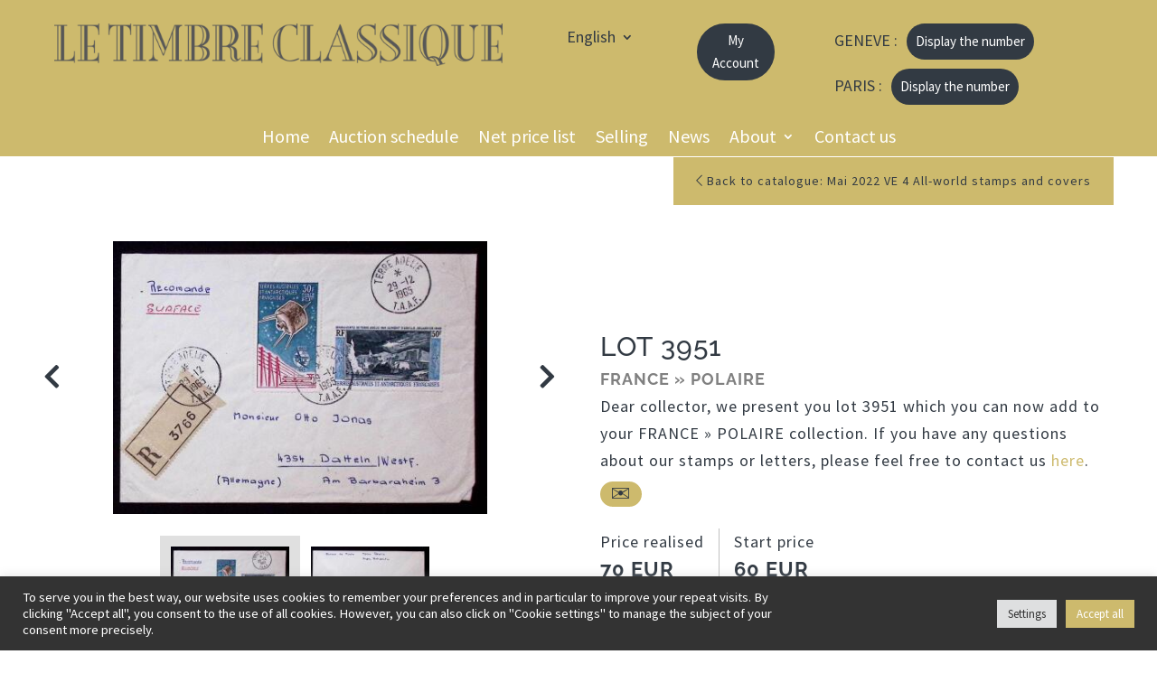

--- FILE ---
content_type: text/css
request_url: https://www.letimbreclassique.com/wp-content/plugins/LTC-Auction_calendar_shortcodes/ltc-auctions_calendar_shortcodes_plugin.css?ver=1.1.7
body_size: 372
content:
.ltc-auction:after {
    display:block;
    content:' ';
    clear:both;
    float:none;
}
.ltc-auction {
    color:white;
    border-bottom:1px solid #cdba6d;
    padding:15px 0px;
}
.ltc-auction h3 {
    color:#9ae5d3;
}
.ltc-auction > div {
    float:left;
}
.ltc-a-image {
    width:18%;
    margin-right:2%;
}
.ltc-a-infos {
    width:50%;
    margin-right:2%;
}
.ltc-a-controls {
    width:28%;
}
.ltc-a-controls a, .ltc-a-location-filter {
    display:inline-block;
    border-radius:2px;
    border:1px solid #cdba6d;
    color:#cdba6d;
    padding:10px;
    margin-right:10px;
    text-align:center;
}
.ltc-a-controls a {
    display:block;
    margin-bottom:5px;
}
.ltc-a-controls a:hover, .ltc-a-location-filter:hover {
    background-color:#cdba6d;
    color:#323a43;
}
.ltc-a-controls span {
    display:block;
    margin-bottom:10px;
}
.ltc-a-location-selected {
    background-color:#9ae5d3;
    border:1px solid #9ae5d3;
    color:#323a43;
}
.ltc-a-location-selected:hover {
    background-color:#9ae5d3;
    color:#323a43;
}
.ltc-a-lots, .ltc-a-location {
    margin-top:10px;
}
.ltc-a-start, .ltc-a-end {
    width:50%;
    float:left;
    margin-top:10px;
}
.ltc-a-end:after {
    display:block;
    content:' ';
    float:none;
	clear:both;
}
.ltc-a-date {
	display:block;
}
@media (max-width: 479px){
	.ltc-a-controls, .ltc-a-image, .ltc-a-infos {
		float: none;
		margin-right:0%;
		width:100%;
	}
	.ltc-a-image {
		text-align:center;
	}
	.ltc-a-image img {
		max-width:60%;
	}
	.ltc-a-location-filter {
	    margin:5px 0px;
		padding:5px;
		font-size:80%;
	}
}


--- FILE ---
content_type: text/css
request_url: https://www.letimbreclassique.com/wp-content/plugins/selloff/css/selloff_soff2491.css?ver=1.5.29
body_size: 9814
content:
/*!*****************************************************************************************************************************************************************************************************!*\
  !*** css ./node_modules/css-loader/dist/cjs.js!./node_modules/sass-loader/dist/cjs.js!./node_modules/postcss-loader/dist/cjs.js??ruleSet[1].rules[1].use[3]!./resources/scss/selloff_soff2491.scss ***!
  \*****************************************************************************************************************************************************************************************************/body{display:flex;flex-direction:column;min-height:100vh}#et-main-area,#page-container{display:flex;flex-direction:column;flex-grow:1}footer{margin-top:auto}.hidetitle .entry-header,.hidetitle .entry-title{display:none}.no_scroll{overflow:hidden}#soff_page{max-width:100%;padding:0 3rem;width:100%}@media (max-width:766px){#soff_page{padding:0 2rem}}.soff_modal_container,.soff_modal_container *{box-sizing:border-box!important}#soff_page,.soff_modal,.soff_responsive_menu{color:#323a43;font-family:Source Sans Pro,Helvetica,Arial,Lucida,sans-serif;font-size:1.125rem;font-weight:500;letter-spacing:1px}@media (max-width:766px){#soff_page,.soff_modal,.soff_responsive_menu{font-size:.95625rem}}#soff_page,#soff_page *,.soff_modal,.soff_modal *,.soff_responsive_menu,.soff_responsive_menu *{box-sizing:border-box!important}#soff_page .h1,#soff_page .h2,#soff_page .h3,#soff_page .h4,#soff_page .h5,#soff_page .h6,#soff_page h1,#soff_page h2,#soff_page h3,#soff_page h4,#soff_page h5,#soff_page h6,.soff_modal .h1,.soff_modal .h2,.soff_modal .h3,.soff_modal .h4,.soff_modal .h5,.soff_modal .h6,.soff_modal h1,.soff_modal h2,.soff_modal h3,.soff_modal h4,.soff_modal h5,.soff_modal h6,.soff_responsive_menu .h1,.soff_responsive_menu .h2,.soff_responsive_menu .h3,.soff_responsive_menu .h4,.soff_responsive_menu .h5,.soff_responsive_menu .h6,.soff_responsive_menu h1,.soff_responsive_menu h2,.soff_responsive_menu h3,.soff_responsive_menu h4,.soff_responsive_menu h5,.soff_responsive_menu h6{color:#323a43;font-family:Raleway,Helvetica,Arial,Lucida,sans-serif;font-weight:700;letter-spacing:1px;padding-bottom:0;text-transform:uppercase}#soff_page .h2,#soff_page h2,.soff_modal .h2,.soff_modal h2,.soff_responsive_menu .h2,.soff_responsive_menu h2{color:#323a43;font-size:1.875rem;font-weight:500;line-height:1.4}@media (max-width:766px){#soff_page .h2,#soff_page h2,.soff_modal .h2,.soff_modal h2,.soff_responsive_menu .h2,.soff_responsive_menu h2{font-size:1.21875rem}}#soff_page .h2 a,#soff_page h2 a,.soff_modal .h2 a,.soff_modal h2 a,.soff_responsive_menu .h2 a,.soff_responsive_menu h2 a{color:#323a43}#soff_page .h2 a:hover,#soff_page h2 a:hover,.soff_modal .h2 a:hover,.soff_modal h2 a:hover,.soff_responsive_menu .h2 a:hover,.soff_responsive_menu h2 a:hover{color:#5e6d7d}#soff_page .h3,#soff_page h3,.soff_modal .h3,.soff_modal h3,.soff_responsive_menu .h3,.soff_responsive_menu h3{color:#323a43;font-size:1.375rem;font-weight:700}@media (max-width:766px){#soff_page .h3,#soff_page h3,.soff_modal .h3,.soff_modal h3,.soff_responsive_menu .h3,.soff_responsive_menu h3{font-size:1.16875rem}}#soff_page .h4,#soff_page h4,.soff_modal .h4,.soff_modal h4,.soff_responsive_menu .h4,.soff_responsive_menu h4{color:#323a43;font-size:1.125rem;font-weight:700}@media (max-width:766px){#soff_page .h4,#soff_page h4,.soff_modal .h4,.soff_modal h4,.soff_responsive_menu .h4,.soff_responsive_menu h4{font-size:.95625rem}}#soff_page a,.soff_modal a,.soff_responsive_menu a{color:#cdba6d;text-decoration:none;transition:all .1s ease-in-out}#soff_page a:hover,.soff_modal a:hover,.soff_responsive_menu a:hover{color:#9e8936}#soff_page a:focus,.soff_modal a:focus,.soff_responsive_menu a:focus{background-color:transparent;outline:none}#soff_page a:focus img,.soff_modal a:focus img,.soff_responsive_menu a:focus img{outline:none}#soff_page a [role=button],.soff_modal a [role=button],.soff_responsive_menu a [role=button]{-webkit-appearance:button}#soff_page hr,.soff_modal hr,.soff_responsive_menu hr{border-color:silver;margin:2rem 0 1rem}#soff_page hr.hr_small,.soff_modal hr.hr_small,.soff_responsive_menu hr.hr_small{margin:.5rem 0 1rem}#soff_page .btn,#soff_page button,.soff_modal .btn,.soff_modal button,.soff_responsive_menu .btn,.soff_responsive_menu button{background-color:#cdba6d;border:1px solid #cdba6d;border-radius:0;color:#323a43;cursor:pointer;display:inline-block;font-size:.875rem;font-weight:500;letter-spacing:1px;line-height:1.4;min-width:250px;padding:1rem 1.5rem;text-align:center;text-decoration:none;transition:all .1s ease-in-out}@media (max-width:766px){#soff_page .btn,#soff_page button,.soff_modal .btn,.soff_modal button,.soff_responsive_menu .btn,.soff_responsive_menu button{font-size:.74375rem}}#soff_page .btn:focus,#soff_page .btn:hover,#soff_page button:focus,#soff_page button:hover,.soff_modal .btn:focus,.soff_modal .btn:hover,.soff_modal button:focus,.soff_modal button:hover,.soff_responsive_menu .btn:focus,.soff_responsive_menu .btn:hover,.soff_responsive_menu button:focus,.soff_responsive_menu button:hover{background-color:#9e8936;border:1px solid #9e8936;color:#323a43;outline:none}#soff_page .btn.btn_small,#soff_page button.btn_small,.soff_modal .btn.btn_small,.soff_modal button.btn_small,.soff_responsive_menu .btn.btn_small,.soff_responsive_menu button.btn_small{font-size:.75rem;padding:.4rem .5rem}@media (max-width:766px){#soff_page .btn.btn_small,#soff_page button.btn_small,.soff_modal .btn.btn_small,.soff_modal button.btn_small,.soff_responsive_menu .btn.btn_small,.soff_responsive_menu button.btn_small{font-size:.6375rem}}#soff_page .btn.btn_notice,#soff_page button.btn_notice,.soff_modal .btn.btn_notice,.soff_modal button.btn_notice,.soff_responsive_menu .btn.btn_notice,.soff_responsive_menu button.btn_notice{background-color:#b25300;border-color:#b25300;color:#fff}#soff_page ol,#soff_page ul,.soff_modal ol,.soff_modal ul,.soff_responsive_menu ol,.soff_responsive_menu ul{font-family:Source Sans Pro,Helvetica,Arial,Lucida,sans-serif;padding:0!important}#soff_page li,.soff_modal li,.soff_responsive_menu li{list-style:none}#soff_page p,.soff_modal p,.soff_responsive_menu p{line-height:1.4}#soff_page p:not(:has(+p)),.soff_modal p:not(:has(+p)),.soff_responsive_menu p:not(:has(+p)){margin:0}#soff_page p+p,.soff_modal p+p,.soff_responsive_menu p+p{margin-top:1em}#soff_page mark,.soff_modal mark,.soff_responsive_menu mark{background-color:#ffed7a}#soff_page table,.soff_modal table,.soff_responsive_menu table{border:none}#soff_page img,.soff_modal img,.soff_responsive_menu img{height:auto;max-width:100%}#soff_page .header,.soff_modal .header,.soff_responsive_menu .header{display:flex;flex-flow:wrap;justify-content:space-between;margin-bottom:1rem}#soff_page .footer_actions,#soff_page .header_actions,.soff_modal .footer_actions,.soff_modal .header_actions,.soff_responsive_menu .footer_actions,.soff_responsive_menu .header_actions{margin-bottom:-.3525rem}#soff_page .footer_actions .btn,#soff_page .footer_actions .soff_responsive_menu_hamburger,#soff_page .header_actions .btn,#soff_page .header_actions .soff_responsive_menu_hamburger,.soff_modal .footer_actions .btn,.soff_modal .footer_actions .soff_responsive_menu_hamburger,.soff_modal .header_actions .btn,.soff_modal .header_actions .soff_responsive_menu_hamburger,.soff_responsive_menu .footer_actions .btn,.soff_responsive_menu .footer_actions .soff_responsive_menu_hamburger,.soff_responsive_menu .header_actions .btn,.soff_responsive_menu .header_actions .soff_responsive_menu_hamburger{margin-bottom:.3525rem}#soff_page .text-bold,.soff_modal .text-bold,.soff_responsive_menu .text-bold{font-weight:700}#soff_page label,.soff_modal label,.soff_responsive_menu label{display:block;font-size:.875rem;font-weight:500;margin-bottom:.5rem;text-align:left}@media (max-width:766px){#soff_page label,.soff_modal label,.soff_responsive_menu label{font-size:.74375rem}}#soff_page label .required,.soff_modal label .required,.soff_responsive_menu label .required{color:#b20000}#soff_page .soff_image_select_placeholder,#soff_page .soff_tag_select_placeholder,#soff_page input,#soff_page select,#soff_page textarea,.soff_modal .soff_image_select_placeholder,.soff_modal .soff_tag_select_placeholder,.soff_modal input,.soff_modal select,.soff_modal textarea,.soff_responsive_menu .soff_image_select_placeholder,.soff_responsive_menu .soff_tag_select_placeholder,.soff_responsive_menu input,.soff_responsive_menu select,.soff_responsive_menu textarea{border:1px solid silver!important;border-radius:0!important;font-size:100%;margin:0!important}#soff_page .soff_image_select_placeholder,#soff_page .soff_tag_select_placeholder,#soff_page select,.soff_modal .soff_image_select_placeholder,.soff_modal .soff_tag_select_placeholder,.soff_modal select,.soff_responsive_menu .soff_image_select_placeholder,.soff_responsive_menu .soff_tag_select_placeholder,.soff_responsive_menu select{-moz-appearance:none;-webkit-appearance:none;appearance:none;background:url("data:image/svg+xml;utf8,<svg xmlns='http://www.w3.org/2000/svg' width='10' height='10' fill='%2328303d'><polygon points='0,0 10,0 5,5'/></svg>") no-repeat;background-position:right 10px top 60%}#soff_page .soff_image_select_placeholder,#soff_page .soff_tag_select_placeholder,#soff_page input[type=email],#soff_page input[type=number],#soff_page input[type=password],#soff_page input[type=tel],#soff_page input[type=text],#soff_page select,#soff_page textarea,.soff_modal .soff_image_select_placeholder,.soff_modal .soff_tag_select_placeholder,.soff_modal input[type=email],.soff_modal input[type=number],.soff_modal input[type=password],.soff_modal input[type=tel],.soff_modal input[type=text],.soff_modal select,.soff_modal textarea,.soff_responsive_menu .soff_image_select_placeholder,.soff_responsive_menu .soff_tag_select_placeholder,.soff_responsive_menu input[type=email],.soff_responsive_menu input[type=number],.soff_responsive_menu input[type=password],.soff_responsive_menu input[type=tel],.soff_responsive_menu input[type=text],.soff_responsive_menu select,.soff_responsive_menu textarea{background-color:#ebf9ff;line-height:1.7;min-width:350px;padding:.8rem 1rem}@media (max-width:766px){#soff_page .soff_image_select_placeholder,#soff_page .soff_tag_select_placeholder,#soff_page input[type=email],#soff_page input[type=number],#soff_page input[type=password],#soff_page input[type=tel],#soff_page input[type=text],#soff_page select,#soff_page textarea,.soff_modal .soff_image_select_placeholder,.soff_modal .soff_tag_select_placeholder,.soff_modal input[type=email],.soff_modal input[type=number],.soff_modal input[type=password],.soff_modal input[type=tel],.soff_modal input[type=text],.soff_modal select,.soff_modal textarea,.soff_responsive_menu .soff_image_select_placeholder,.soff_responsive_menu .soff_tag_select_placeholder,.soff_responsive_menu input[type=email],.soff_responsive_menu input[type=number],.soff_responsive_menu input[type=password],.soff_responsive_menu input[type=tel],.soff_responsive_menu input[type=text],.soff_responsive_menu select,.soff_responsive_menu textarea{min-width:auto}}#soff_page .not_selected.soff_image_select_placeholder,#soff_page .not_selected.soff_tag_select_placeholder,#soff_page .soff_image_select_placeholder:placeholder-shown,#soff_page .soff_tag_select_placeholder:placeholder-shown,#soff_page input[type=email].not_selected,#soff_page input[type=email]:placeholder-shown,#soff_page input[type=number].not_selected,#soff_page input[type=number]:placeholder-shown,#soff_page input[type=password].not_selected,#soff_page input[type=password]:placeholder-shown,#soff_page input[type=tel].not_selected,#soff_page input[type=tel]:placeholder-shown,#soff_page input[type=text].not_selected,#soff_page input[type=text]:placeholder-shown,#soff_page select.not_selected,#soff_page select:placeholder-shown,#soff_page textarea.not_selected,#soff_page textarea:placeholder-shown,.soff_modal .not_selected.soff_image_select_placeholder,.soff_modal .not_selected.soff_tag_select_placeholder,.soff_modal .soff_image_select_placeholder:placeholder-shown,.soff_modal .soff_tag_select_placeholder:placeholder-shown,.soff_modal input[type=email].not_selected,.soff_modal input[type=email]:placeholder-shown,.soff_modal input[type=number].not_selected,.soff_modal input[type=number]:placeholder-shown,.soff_modal input[type=password].not_selected,.soff_modal input[type=password]:placeholder-shown,.soff_modal input[type=tel].not_selected,.soff_modal input[type=tel]:placeholder-shown,.soff_modal input[type=text].not_selected,.soff_modal input[type=text]:placeholder-shown,.soff_modal select.not_selected,.soff_modal select:placeholder-shown,.soff_modal textarea.not_selected,.soff_modal textarea:placeholder-shown,.soff_responsive_menu .not_selected.soff_image_select_placeholder,.soff_responsive_menu .not_selected.soff_tag_select_placeholder,.soff_responsive_menu .soff_image_select_placeholder:placeholder-shown,.soff_responsive_menu .soff_tag_select_placeholder:placeholder-shown,.soff_responsive_menu input[type=email].not_selected,.soff_responsive_menu input[type=email]:placeholder-shown,.soff_responsive_menu input[type=number].not_selected,.soff_responsive_menu input[type=number]:placeholder-shown,.soff_responsive_menu input[type=password].not_selected,.soff_responsive_menu input[type=password]:placeholder-shown,.soff_responsive_menu input[type=tel].not_selected,.soff_responsive_menu input[type=tel]:placeholder-shown,.soff_responsive_menu input[type=text].not_selected,.soff_responsive_menu input[type=text]:placeholder-shown,.soff_responsive_menu select.not_selected,.soff_responsive_menu select:placeholder-shown,.soff_responsive_menu textarea.not_selected,.soff_responsive_menu textarea:placeholder-shown{background-color:#f5f5f5}#soff_page .soff_image_select_placeholder::placeholder,#soff_page .soff_tag_select_placeholder::placeholder,#soff_page input[type=email]::placeholder,#soff_page input[type=number]::placeholder,#soff_page input[type=password]::placeholder,#soff_page input[type=tel]::placeholder,#soff_page input[type=text]::placeholder,#soff_page select::placeholder,#soff_page textarea::placeholder,.soff_modal .soff_image_select_placeholder::placeholder,.soff_modal .soff_tag_select_placeholder::placeholder,.soff_modal input[type=email]::placeholder,.soff_modal input[type=number]::placeholder,.soff_modal input[type=password]::placeholder,.soff_modal input[type=tel]::placeholder,.soff_modal input[type=text]::placeholder,.soff_modal select::placeholder,.soff_modal textarea::placeholder,.soff_responsive_menu .soff_image_select_placeholder::placeholder,.soff_responsive_menu .soff_tag_select_placeholder::placeholder,.soff_responsive_menu input[type=email]::placeholder,.soff_responsive_menu input[type=number]::placeholder,.soff_responsive_menu input[type=password]::placeholder,.soff_responsive_menu input[type=tel]::placeholder,.soff_responsive_menu input[type=text]::placeholder,.soff_responsive_menu select::placeholder,.soff_responsive_menu textarea::placeholder{color:grey}#soff_page .soff_image_select_placeholder:focus,#soff_page .soff_tag_select_placeholder:focus,#soff_page input[type=email]:focus,#soff_page input[type=number]:focus,#soff_page input[type=password]:focus,#soff_page input[type=tel]:focus,#soff_page input[type=text]:focus,#soff_page select:focus,#soff_page textarea:focus,.soff_modal .soff_image_select_placeholder:focus,.soff_modal .soff_tag_select_placeholder:focus,.soff_modal input[type=email]:focus,.soff_modal input[type=number]:focus,.soff_modal input[type=password]:focus,.soff_modal input[type=tel]:focus,.soff_modal input[type=text]:focus,.soff_modal select:focus,.soff_modal textarea:focus,.soff_responsive_menu .soff_image_select_placeholder:focus,.soff_responsive_menu .soff_tag_select_placeholder:focus,.soff_responsive_menu input[type=email]:focus,.soff_responsive_menu input[type=number]:focus,.soff_responsive_menu input[type=password]:focus,.soff_responsive_menu input[type=tel]:focus,.soff_responsive_menu input[type=text]:focus,.soff_responsive_menu select:focus,.soff_responsive_menu textarea:focus{background-color:#fff;border-width:2px;outline:none}#soff_page .soff_image_select_placeholder:focus::placeholder,#soff_page .soff_tag_select_placeholder:focus::placeholder,#soff_page input[type=email]:focus::placeholder,#soff_page input[type=number]:focus::placeholder,#soff_page input[type=password]:focus::placeholder,#soff_page input[type=tel]:focus::placeholder,#soff_page input[type=text]:focus::placeholder,#soff_page select:focus::placeholder,#soff_page textarea:focus::placeholder,.soff_modal .soff_image_select_placeholder:focus::placeholder,.soff_modal .soff_tag_select_placeholder:focus::placeholder,.soff_modal input[type=email]:focus::placeholder,.soff_modal input[type=number]:focus::placeholder,.soff_modal input[type=password]:focus::placeholder,.soff_modal input[type=tel]:focus::placeholder,.soff_modal input[type=text]:focus::placeholder,.soff_modal select:focus::placeholder,.soff_modal textarea:focus::placeholder,.soff_responsive_menu .soff_image_select_placeholder:focus::placeholder,.soff_responsive_menu .soff_tag_select_placeholder:focus::placeholder,.soff_responsive_menu input[type=email]:focus::placeholder,.soff_responsive_menu input[type=number]:focus::placeholder,.soff_responsive_menu input[type=password]:focus::placeholder,.soff_responsive_menu input[type=tel]:focus::placeholder,.soff_responsive_menu input[type=text]:focus::placeholder,.soff_responsive_menu select:focus::placeholder,.soff_responsive_menu textarea:focus::placeholder{color:silver}#soff_page .input_small.soff_image_select_placeholder,#soff_page .input_small.soff_tag_select_placeholder,#soff_page input[type=email].input_small,#soff_page input[type=number].input_small,#soff_page input[type=password].input_small,#soff_page input[type=tel].input_small,#soff_page input[type=text].input_small,#soff_page select.input_small,#soff_page textarea.input_small,.soff_modal .input_small.soff_image_select_placeholder,.soff_modal .input_small.soff_tag_select_placeholder,.soff_modal input[type=email].input_small,.soff_modal input[type=number].input_small,.soff_modal input[type=password].input_small,.soff_modal input[type=tel].input_small,.soff_modal input[type=text].input_small,.soff_modal select.input_small,.soff_modal textarea.input_small,.soff_responsive_menu .input_small.soff_image_select_placeholder,.soff_responsive_menu .input_small.soff_tag_select_placeholder,.soff_responsive_menu input[type=email].input_small,.soff_responsive_menu input[type=number].input_small,.soff_responsive_menu input[type=password].input_small,.soff_responsive_menu input[type=tel].input_small,.soff_responsive_menu input[type=text].input_small,.soff_responsive_menu select.input_small,.soff_responsive_menu textarea.input_small{font-size:.75rem;padding:.4rem .5rem}@media (max-width:766px){#soff_page .input_small.soff_image_select_placeholder,#soff_page .input_small.soff_tag_select_placeholder,#soff_page input[type=email].input_small,#soff_page input[type=number].input_small,#soff_page input[type=password].input_small,#soff_page input[type=tel].input_small,#soff_page input[type=text].input_small,#soff_page select.input_small,#soff_page textarea.input_small,.soff_modal .input_small.soff_image_select_placeholder,.soff_modal .input_small.soff_tag_select_placeholder,.soff_modal input[type=email].input_small,.soff_modal input[type=number].input_small,.soff_modal input[type=password].input_small,.soff_modal input[type=tel].input_small,.soff_modal input[type=text].input_small,.soff_modal select.input_small,.soff_modal textarea.input_small,.soff_responsive_menu .input_small.soff_image_select_placeholder,.soff_responsive_menu .input_small.soff_tag_select_placeholder,.soff_responsive_menu input[type=email].input_small,.soff_responsive_menu input[type=number].input_small,.soff_responsive_menu input[type=password].input_small,.soff_responsive_menu input[type=tel].input_small,.soff_responsive_menu input[type=text].input_small,.soff_responsive_menu select.input_small,.soff_responsive_menu textarea.input_small{font-size:.6375rem}}#soff_page .soff_image_select_placeholder,#soff_page .soff_tag_select_placeholder,#soff_page select,.soff_modal .soff_image_select_placeholder,.soff_modal .soff_tag_select_placeholder,.soff_modal select,.soff_responsive_menu .soff_image_select_placeholder,.soff_responsive_menu .soff_tag_select_placeholder,.soff_responsive_menu select{min-width:auto}#soff_page input[type=checkbox],.soff_modal input[type=checkbox],.soff_responsive_menu input[type=checkbox]{-webkit-appearance:none;-moz-appearance:none;background-color:#f5f5f5;box-sizing:border-box;height:25px;padding:0;position:relative;width:25px}#soff_page input[type=checkbox]:focus,.soff_modal input[type=checkbox]:focus,.soff_responsive_menu input[type=checkbox]:focus{outline:none}#soff_page input[type=checkbox]:after,.soff_modal input[type=checkbox]:after,.soff_responsive_menu input[type=checkbox]:after{border:2px solid #323a43;border-left:0;border-top:0;content:"";display:block;height:14px;left:7px;opacity:0;position:absolute;top:2px;transform:rotate(40deg);width:8px}#soff_page input[type=checkbox]:checked,.soff_modal input[type=checkbox]:checked,.soff_responsive_menu input[type=checkbox]:checked{background-color:#ebf9ff}#soff_page input[type=checkbox]:checked:after,.soff_modal input[type=checkbox]:checked:after,.soff_responsive_menu input[type=checkbox]:checked:after{opacity:1}#soff_page .soff_form_half_row,#soff_page .soff_form_row,#soff_page .soff_form_row_inline_button,.soff_modal .soff_form_half_row,.soff_modal .soff_form_row,.soff_modal .soff_form_row_inline_button,.soff_responsive_menu .soff_form_half_row,.soff_responsive_menu .soff_form_row,.soff_responsive_menu .soff_form_row_inline_button{align-items:flex-end;display:flex;margin:0 -.75rem 2rem}#soff_page .soff_form_half_row .soff_form_group,#soff_page .soff_form_row .soff_form_group,#soff_page .soff_form_row_inline_button .soff_form_group,.soff_modal .soff_form_half_row .soff_form_group,.soff_modal .soff_form_row .soff_form_group,.soff_modal .soff_form_row_inline_button .soff_form_group,.soff_responsive_menu .soff_form_half_row .soff_form_group,.soff_responsive_menu .soff_form_row .soff_form_group,.soff_responsive_menu .soff_form_row_inline_button .soff_form_group{flex-grow:1;margin:0!important;padding:0 .75rem}#soff_page .soff_form_half_row .soff_image_select_placeholder,#soff_page .soff_form_half_row .soff_tag_select_placeholder,#soff_page .soff_form_half_row input[type=email],#soff_page .soff_form_half_row input[type=password],#soff_page .soff_form_half_row input[type=tel],#soff_page .soff_form_half_row input[type=text],#soff_page .soff_form_half_row select,#soff_page .soff_form_half_row textarea,#soff_page .soff_form_row .soff_image_select_placeholder,#soff_page .soff_form_row .soff_tag_select_placeholder,#soff_page .soff_form_row input[type=email],#soff_page .soff_form_row input[type=password],#soff_page .soff_form_row input[type=tel],#soff_page .soff_form_row input[type=text],#soff_page .soff_form_row select,#soff_page .soff_form_row textarea,#soff_page .soff_form_row_inline_button .soff_image_select_placeholder,#soff_page .soff_form_row_inline_button .soff_tag_select_placeholder,#soff_page .soff_form_row_inline_button input[type=email],#soff_page .soff_form_row_inline_button input[type=password],#soff_page .soff_form_row_inline_button input[type=tel],#soff_page .soff_form_row_inline_button input[type=text],#soff_page .soff_form_row_inline_button select,#soff_page .soff_form_row_inline_button textarea,.soff_modal .soff_form_half_row .soff_image_select_placeholder,.soff_modal .soff_form_half_row .soff_tag_select_placeholder,.soff_modal .soff_form_half_row input[type=email],.soff_modal .soff_form_half_row input[type=password],.soff_modal .soff_form_half_row input[type=tel],.soff_modal .soff_form_half_row input[type=text],.soff_modal .soff_form_half_row select,.soff_modal .soff_form_half_row textarea,.soff_modal .soff_form_row .soff_image_select_placeholder,.soff_modal .soff_form_row .soff_tag_select_placeholder,.soff_modal .soff_form_row input[type=email],.soff_modal .soff_form_row input[type=password],.soff_modal .soff_form_row input[type=tel],.soff_modal .soff_form_row input[type=text],.soff_modal .soff_form_row select,.soff_modal .soff_form_row textarea,.soff_modal .soff_form_row_inline_button .soff_image_select_placeholder,.soff_modal .soff_form_row_inline_button .soff_tag_select_placeholder,.soff_modal .soff_form_row_inline_button input[type=email],.soff_modal .soff_form_row_inline_button input[type=password],.soff_modal .soff_form_row_inline_button input[type=tel],.soff_modal .soff_form_row_inline_button input[type=text],.soff_modal .soff_form_row_inline_button select,.soff_modal .soff_form_row_inline_button textarea,.soff_responsive_menu .soff_form_half_row .soff_image_select_placeholder,.soff_responsive_menu .soff_form_half_row .soff_tag_select_placeholder,.soff_responsive_menu .soff_form_half_row input[type=email],.soff_responsive_menu .soff_form_half_row input[type=password],.soff_responsive_menu .soff_form_half_row input[type=tel],.soff_responsive_menu .soff_form_half_row input[type=text],.soff_responsive_menu .soff_form_half_row select,.soff_responsive_menu .soff_form_half_row textarea,.soff_responsive_menu .soff_form_row .soff_image_select_placeholder,.soff_responsive_menu .soff_form_row .soff_tag_select_placeholder,.soff_responsive_menu .soff_form_row input[type=email],.soff_responsive_menu .soff_form_row input[type=password],.soff_responsive_menu .soff_form_row input[type=tel],.soff_responsive_menu .soff_form_row input[type=text],.soff_responsive_menu .soff_form_row select,.soff_responsive_menu .soff_form_row textarea,.soff_responsive_menu .soff_form_row_inline_button .soff_image_select_placeholder,.soff_responsive_menu .soff_form_row_inline_button .soff_tag_select_placeholder,.soff_responsive_menu .soff_form_row_inline_button input[type=email],.soff_responsive_menu .soff_form_row_inline_button input[type=password],.soff_responsive_menu .soff_form_row_inline_button input[type=tel],.soff_responsive_menu .soff_form_row_inline_button input[type=text],.soff_responsive_menu .soff_form_row_inline_button select,.soff_responsive_menu .soff_form_row_inline_button textarea{min-width:auto;width:100%}@media (max-width:766px){#soff_page .soff_form_row,.soff_modal .soff_form_row,.soff_responsive_menu .soff_form_row{align-items:stretch;flex-direction:column}#soff_page .soff_form_row .soff_form_group:not(:last-child),.soff_modal .soff_form_row .soff_form_group:not(:last-child),.soff_responsive_menu .soff_form_row .soff_form_group:not(:last-child){margin-bottom:2rem!important}}#soff_page .soff_form_half_row,.soff_modal .soff_form_half_row,.soff_responsive_menu .soff_form_half_row{margin-left:0;margin-right:0;width:50%}#soff_page .soff_form_half_row .soff_form_group,.soff_modal .soff_form_half_row .soff_form_group,.soff_responsive_menu .soff_form_half_row .soff_form_group{padding-left:0}@media (max-width:766px){#soff_page .soff_form_half_row,.soff_modal .soff_form_half_row,.soff_responsive_menu .soff_form_half_row{padding-right:0;width:100%}#soff_page .soff_form_half_row .soff_form_group,.soff_modal .soff_form_half_row .soff_form_group,.soff_responsive_menu .soff_form_half_row .soff_form_group{padding:0}}#soff_page .soff_form_row_inline_button,.soff_modal .soff_form_row_inline_button,.soff_responsive_menu .soff_form_row_inline_button{align-items:flex-end;display:flex;padding-right:.75rem}#soff_page .soff_form_row_inline_button .soff_form_group,.soff_modal .soff_form_row_inline_button .soff_form_group,.soff_responsive_menu .soff_form_row_inline_button .soff_form_group{flex-grow:0}#soff_page .soff_form_group:not(:last-child),.soff_modal .soff_form_group:not(:last-child),.soff_responsive_menu .soff_form_group:not(:last-child){margin-bottom:2rem}#soff_page .soff_checkbox_group,.soff_modal .soff_checkbox_group,.soff_responsive_menu .soff_checkbox_group{align-items:center;display:flex}#soff_page .soff_checkbox_group label,.soff_modal .soff_checkbox_group label,.soff_responsive_menu .soff_checkbox_group label{margin:0;padding-left:10px}#soff_page .soff_helpblock,.soff_modal .soff_helpblock,.soff_responsive_menu .soff_helpblock{font-size:.75rem;margin-top:.5rem}@media (max-width:766px){#soff_page .soff_helpblock,.soff_modal .soff_helpblock,.soff_responsive_menu .soff_helpblock{font-size:.6375rem}}#soff_page .soff_form_submit,.soff_modal .soff_form_submit,.soff_responsive_menu .soff_form_submit{text-align:right}#soff_page .soff_form_submit_left,.soff_modal .soff_form_submit_left,.soff_responsive_menu .soff_form_submit_left{text-align:left}#soff_page .soff_input_group,.soff_modal .soff_input_group,.soff_responsive_menu .soff_input_group{display:flex}#soff_page .soff_input_group .soff_image_select_placeholder,#soff_page .soff_input_group .soff_tag_select_placeholder,#soff_page .soff_input_group input,#soff_page .soff_input_group select,.soff_modal .soff_input_group .soff_image_select_placeholder,.soff_modal .soff_input_group .soff_tag_select_placeholder,.soff_modal .soff_input_group input,.soff_modal .soff_input_group select,.soff_responsive_menu .soff_input_group .soff_image_select_placeholder,.soff_responsive_menu .soff_input_group .soff_tag_select_placeholder,.soff_responsive_menu .soff_input_group input,.soff_responsive_menu .soff_input_group select{border-radius:0 0 0 0!important;border-right:none}#soff_page .soff_input_group .btn,#soff_page .soff_input_group button,.soff_modal .soff_input_group .btn,.soff_modal .soff_input_group button,.soff_responsive_menu .soff_input_group .btn,.soff_responsive_menu .soff_input_group button{background-color:#cdba6d;border-radius:0 0 0 0;color:#323a43;flex-shrink:1;min-width:auto}#soff_page .soff_input_group .btn:hover,#soff_page .soff_input_group button:hover,.soff_modal .soff_input_group .btn:hover,.soff_modal .soff_input_group button:hover,.soff_responsive_menu .soff_input_group .btn:hover,.soff_responsive_menu .soff_input_group button:hover{background-color:#9e8936;color:#323a43}#soff_page .soff_error,#soff_page .soff_notice,#soff_page .soff_success,.soff_modal .soff_error,.soff_modal .soff_notice,.soff_modal .soff_success{border-radius:0;margin:2rem 0;padding:.75rem;text-align:center}#soff_page .soff_notice,.soff_modal .soff_notice{background-color:#ffd6b2;border:1px solid #b25300;color:#b25300}#soff_page .soff_success,.soff_modal .soff_success{background-color:#ebf9ff;border:1px solid #00a8eb;color:#00a8eb}#soff_page .soff_error,.soff_modal .soff_error{background-color:#ffb2b2;border:1px solid #b20000;color:#b20000}#soff_page .soff_neutral,.soff_modal .soff_neutral{margin-bottom:1rem}.soff_modal_container{align-items:center;display:none;height:100%;justify-content:center;left:0;padding:0 9rem;position:fixed;top:0;width:100%;z-index:-1}.soff_modal_container.shown{display:flex;opacity:1;z-index:100000}@media (max-width:990px){.soff_modal_container{display:flex;left:-100%;position:fixed;transition:left .3s ease-in-out;z-index:100000}.soff_modal_container.shown{left:0}}.soff_modal{align-items:stretch;background-color:#fff;border-radius:0;box-shadow:0 10px 20px -7px rgba(0,0,0,.3);display:flex;flex-direction:column;margin:0 auto;max-height:100%;max-width:800px;min-height:600px;min-width:600px;padding:1.5rem}.soff_modal form{display:inline-block}@media (max-width:990px){.soff_modal form{display:block}.soff_modal{background-color:#e0e0e0;box-shadow:0 10px 20px -7px rgba(0,0,0,.3);height:100%;left:0;min-width:auto;position:absolute;top:0;width:80%}}@media (max-width:990px){.soff_modal .not_selected.soff_image_select_placeholder,.soff_modal .not_selected.soff_tag_select_placeholder,.soff_modal .soff_image_select_placeholder:placeholder-shown,.soff_modal .soff_tag_select_placeholder:placeholder-shown,.soff_modal input[type=email].not_selected,.soff_modal input[type=email]:placeholder-shown,.soff_modal input[type=password].not_selected,.soff_modal input[type=password]:placeholder-shown,.soff_modal input[type=tel].not_selected,.soff_modal input[type=tel]:placeholder-shown,.soff_modal input[type=text].not_selected,.soff_modal input[type=text]:placeholder-shown,.soff_modal select.not_selected,.soff_modal select:placeholder-shown,.soff_modal textarea.not_selected,.soff_modal textarea:placeholder-shown{background-color:#fff;width:100%}.soff_modal .btn,.soff_modal button{min-width:auto;width:100%}}.soff_modal.soff_modal_large{max-width:100%;width:100%}@media (max-width:990px){.soff_modal.soff_modal_large{width:80%}}.soff_modal .soff_modal_close_container{display:flex;justify-content:flex-end;margin-top:-.75rem}.soff_modal .soff_modal_close{color:#323a43}.soff_modal .soff_modal_close:hover{color:#5e6d7d}.soff_modal .soff_modal_title{font-size:1.375rem;text-align:center}@media (max-width:766px){.soff_modal .soff_modal_title{font-size:1.16875rem}}.soff_modal .soff_modal_content{margin:auto 0;overflow:auto;padding:0 3rem;position:relative;text-align:center;width:100%}@media (max-width:990px){.soff_modal .soff_modal_content{padding:0}}.soff_modal .soff_modal_btn{margin:0 auto}.soff_dropdown{display:none;max-height:200px;overflow:auto;position:absolute;z-index:1}.soff_dropdown.shown{display:block}.soff_image_select,.soff_tag_select{display:none}.soff_image_select_placeholder,.soff_tag_select_placeholder{align-items:center;display:flex;min-width:auto;padding:.8rem .5rem;width:100%}.soff_image_select_placeholder img,.soff_tag_select_placeholder img{box-shadow:0 5px 10px -3px rgba(0,0,0,.2);display:inline;height:30px!important;margin-right:5px}.soff_image_select_placeholder_text,.soff_tag_select_placeholder_text{flex-grow:1}.soff_image_select_dropdown,.soff_tag_select_dropdown{background-color:#fff;border:1px solid #888;box-shadow:0 2px 8px rgba(0,0,0,.3);width:100%}.soff_image_select_dropdown img,.soff_tag_select_dropdown img{box-shadow:0 5px 10px -3px rgba(0,0,0,.2);display:inline;height:30px!important;margin-right:5px}.soff_image_select_option_placeholder,.soff_tag_select_option_placeholder{align-items:center;display:flex;padding:.4rem .5rem}.selected.soff_tag_select_option_placeholder,.soff_image_select_option_placeholder.selected{background-color:#1e90ff;color:#fff}.soff_tag_select_placeholder{font-size:.75rem!important;padding:.4rem .5rem!important}@media (max-width:766px){.soff_tag_select_placeholder{font-size:.6375rem!important}}.soff_tag_select_dropdown{font-size:.75rem!important}@media (max-width:766px){.soff_tag_select_dropdown{font-size:.6375rem!important}}.soff_zoom_container{background-repeat:no-repeat;background-size:auto}@media (max-width:766px){.soff_zoom_container{display:none!important}}.soff_fullscreen_gallery_zoom .soff_zoom_container{display:none!important}@media (max-width:766px){.soff_responsive_menu{border-radius:0;z-index:100000}}.soff_responsive_menu_close_container{display:none}@media (max-width:766px){.soff_responsive_menu_close_container{display:block;text-align:right}}.soff_responsive_menu_close,.soff_responsive_menu_hamburger{background-color:transparent!important;border:none!important;color:#323a43!important;font-size:1.2rem!important;min-width:auto!important;padding:.75rem!important}@media (max-width:766px){.soff_responsive_menu_close,.soff_responsive_menu_hamburger{font-size:1.02rem!important}}.soff_responsive_menu_close:focus,.soff_responsive_menu_close:hover,.soff_responsive_menu_hamburger:focus,.soff_responsive_menu_hamburger:hover{color:#5e6d7d!important}.soff_responsive_menu_hamburger{color:#323a43!important;display:none!important;padding:0 0 0 .75rem!important}.soff_responsive_menu_hamburger:focus,.soff_responsive_menu_hamburger:hover{color:#5e6d7d!important}.soff_responsive_menu_hamburger:after{content:"\f0c9";font-family:Font Awesome\ 5 Pro;font-size:1.6rem!important}@media (max-width:766px){.soff_responsive_menu_hamburger:after{font-size:1.36rem!important}.soff_responsive_menu_hamburger{display:inline-block!important}}#soff_page .upcoming_auction{background-color:#fff;border-radius:0;box-shadow:0 10px 20px -7px rgba(0,0,0,.3);margin-bottom:2rem}#soff_page .previous_auction_image,#soff_page .upcoming_auction_header{background-position:50%;background-size:cover;border-radius:0 0 0 0;height:250px}#soff_page .upcoming_auction_header_not_available{align-items:center;background-color:hsla(0,0%,100%,.7);border-radius:0 0 0 0;display:flex;font-size:1.375rem;font-weight:500;height:100%;justify-content:center;text-transform:uppercase}@media (max-width:766px){#soff_page .upcoming_auction_header_not_available{font-size:1.59375rem}}#soff_page .upcoming_auction_content{padding:1.5rem}#soff_page .upcoming_auction_first_line{display:flex;flex-flow:wrap;justify-content:space-between;margin-bottom:.5rem;text-transform:uppercase}@media (max-width:574px){#soff_page .upcoming_auction_first_line{flex-direction:column}}#soff_page .upcoming_auction_location_date,#soff_page .upcoming_auction_type_lots{display:flex;flex-wrap:wrap;margin:0 -.15rem}@media (max-width:766px){#soff_page .upcoming_auction_location_date,#soff_page .upcoming_auction_type_lots{flex-direction:column}}#soff_page .upcoming_auction_date,#soff_page .upcoming_auction_location,#soff_page .upcoming_auction_lots,#soff_page .upcoming_auction_type,#soff_page .vertical_split{padding:0 .15rem}@media (max-width:766px){#soff_page .upcoming_auction_type_lots{align-items:flex-end}}@media (max-width:574px){#soff_page .upcoming_auction_type_lots{align-items:flex-start}}@media (max-width:766px){#soff_page .vertical_split{display:none}}#soff_page .upcoming_auction_description_countdown{align-items:flex-end;display:flex;flex-flow:wrap;justify-content:space-between;margin-bottom:.25rem}#soff_page .upcoming_auction_description_container{max-width:500px;padding-bottom:.75rem}#soff_page .cat_lot_desc,#soff_page .upcoming_auction_description,#soff_page .upcoming_auction_description_full{letter-spacing:0;line-height:1.4}#soff_page .upcoming_auction_countdown{color:#b25300;padding-bottom:.75rem}#soff_page .upcoming_auction_actions{align-items:center;display:flex;justify-content:space-between}@media (max-width:766px){#soff_page .upcoming_auction_actions{align-items:flex-start;flex-direction:column;margin:0 -.75rem;padding:0 .75rem}}#soff_page .upcoming_auction_actions:after,#soff_page .upcoming_auction_actions:before{background-color:silver;border-radius:0;content:"";display:block;flex-grow:1;height:1px}#soff_page .upcoming_auction_actions:before{margin-right:1rem}#soff_page .upcoming_auction_actions:after{margin-left:1rem}#soff_page .upcoming_auction_action{padding:0 .75rem;transition:border 0s}@media (max-width:766px){#soff_page .upcoming_auction_action{padding:0;width:100%}#soff_page .upcoming_auction_action:first-child{border-top:1px solid silver;padding-top:.75rem}}.soff_modal .upcoming_auction_catalogs_modal_header{align-items:center;display:flex;flex-direction:column}.soff_modal .upcoming_auction_catalogs_sub_header{align-self:stretch;display:flex;justify-content:space-between}.soff_modal .upcoming_auction_catalogs_modal_content{align-self:center;display:flex;flex-wrap:wrap;justify-content:center;margin:2rem -1.5rem 0!important}.soff_modal .upcoming_auction_catalogs_modal_content a{align-items:center;display:flex;flex-direction:column}.soff_modal .upcoming_auction_catalogs_modal_content a *{transition:filter .1s ease-in-out}.soff_modal .upcoming_auction_catalogs_modal_content a:hover *{filter:brightness(1.2)}#soff_page .soff_modal .previous_auction_catalog,.soff_modal #soff_page .previous_auction_catalog,.soff_modal .upcoming_auction_catalog{padding:0 1.5rem 1.5rem}#soff_page .soff_modal .previous_auction_catalog img,.soff_modal #soff_page .previous_auction_catalog img,.soff_modal .upcoming_auction_catalog img{box-shadow:0 5px 10px -3px rgba(0,0,0,.2);max-height:283px}.soff_modal .upcoming_auction_catalog_name{padding-top:.75rem}#soff_page .previous_auctions_container{align-items:flex-start;display:flex}#soff_page .previous_auctions{flex-grow:1;margin-bottom:-1.5rem;overflow:hidden;padding-right:3rem}@media (max-width:766px){#soff_page .previous_auctions{padding-right:0}}#soff_page .my_account_container .auctions_separator,#soff_page .my_account_container .catalogs_separator,#soff_page .previous_auctions_year_separator,#soff_page .soff_schedule_date{align-items:center;display:flex;font-size:1.2rem;font-weight:700;margin-bottom:-.6rem}@media (max-width:766px){#soff_page .my_account_container .auctions_separator,#soff_page .my_account_container .catalogs_separator,#soff_page .previous_auctions_year_separator,#soff_page .soff_schedule_date{font-size:1.02rem;margin-bottom:-.51rem}}#soff_page .my_account_container .auctions_separator:after,#soff_page .my_account_container .catalogs_separator:after,#soff_page .previous_auctions_year_separator:after,#soff_page .soff_schedule_date:after{background-color:silver;border-radius:0;content:"";display:block;flex-grow:1;height:4px;margin-left:1rem}#soff_page .previous_auction{border-bottom:1px solid silver;padding:1.5rem 0}#soff_page .previous_auctions_year_group .previous_auction:last-child{border:none}#soff_page .previous_auction_no_border{border-bottom:none}#soff_page .previous_auction_content{display:flex;flex-wrap:wrap;margin:0 -1.5rem -1.5rem}#soff_page .previous_auction_col_1,#soff_page .previous_auction_col_2,#soff_page .previous_auction_col_3{padding:0 1.5rem 1.5rem}#soff_page .previous_auction_col_1{display:flex;flex-direction:column;justify-content:center;min-width:260px;width:260px}#soff_page .previous_auction_col_2{flex-grow:1;min-width:300px;width:300px}#soff_page .previous_auction_col_3{display:flex;flex-direction:column;flex-grow:2;justify-content:space-between;min-width:500px;width:calc(100% - 560px)}@media (max-width:766px){#soff_page .previous_auction_col_3{min-width:auto;width:100%}}#soff_page .previous_auction_date{margin-bottom:.5rem}#soff_page .previous_auction_image{border-radius:0;height:100%;max-width:252px;min-height:150px}#soff_page .previous_auction_actions_lots{display:flex;flex-wrap:wrap;justify-content:space-between;padding-bottom:1.5rem}#soff_page .previous_auction_action{margin-right:.5rem}#soff_page .previous_auction_catalogs{display:flex;flex-wrap:nowrap;overflow:hidden}#soff_page .previous_auction_catalogs_next,#soff_page .previous_auction_catalogs_prev{align-items:center;color:#323a43;cursor:pointer;display:none}#soff_page .previous_auction_catalogs_next.shown,#soff_page .previous_auction_catalogs_prev.shown{display:flex}#soff_page .previous_auction_catalogs_next.inactive,#soff_page .previous_auction_catalogs_prev.inactive{color:#93a0ae;cursor:auto}#soff_page .previous_auction_catalogs_next:not(.inactive):hover,#soff_page .previous_auction_catalogs_prev:not(.inactive):hover{color:#5e6d7d}#soff_page .previous_auction_catalogs_container{display:flex;flex-grow:1;justify-content:flex-start}#soff_page .previous_auction_catalog{flex-shrink:0;padding:0 .75rem;text-align:center}#soff_page .previous_auction_catalog a{align-items:center;display:flex;flex-direction:column}#soff_page .previous_auction_catalog img{max-height:120px}#soff_page .previous_auction_catalog_name{line-height:1.1;padding-top:.3525rem;width:90px}#soff_page .previous_auctions_year_selector{background-color:grey;border-radius:0;display:flex;flex-direction:column;margin-top:.6rem;padding:1.5rem 3rem;position:sticky;top:120px}@media (max-width:766px){#soff_page .previous_auctions_year_selector{display:none}}#soff_page .previous_auctions_year_selector a{align-items:center;color:#fff;display:flex}#soff_page .previous_auctions_year_selector a.active{font-weight:700}#soff_page .previous_auctions_year_selector a.active:before{content:"\f111";font-family:Font Awesome\ 5 Pro;font-size:.84375rem;font-weight:900;left:1.5rem;position:absolute}#soff_page .previous_auctions_year_selector a:hover{color:#e6e6e6}#soff_page #soff_browse{align-items:flex-start;display:flex;margin-bottom:2rem}#soff_page #soff_browse_content{flex-grow:1;margin-bottom:-2rem;padding-left:3rem}@media (max-width:766px){#soff_page #soff_browse_content{padding-left:0}}#soff_page .soff_breadcrumbs{display:block}#soff_page .soff_breadcrumbs li{display:inline-block;font-family:Raleway,Helvetica,Arial,Lucida,sans-serif;padding-right:.3525rem}#soff_page .browse_header_date{color:grey}@media (max-width:766px){#soff_page .soff_browse_actions.header_actions .btn:not(.soff_browse_action_back){display:none}}#soff_page #soff_browse_footer{align-items:flex-end;display:flex;flex-direction:column}@media (max-width:766px){#soff_page #soff_browse_footer .btn{width:100%}}#soff_page #soff_browse_catalogue{display:flex;flex-flow:wrap;margin-bottom:-2rem;margin-right:-2rem}#soff_page .soff_browse_content_footer,#soff_page .soff_browse_content_header{display:flex;flex-wrap:wrap;justify-content:space-between}#soff_page .soff_browse_content_header .soff_browse_catalogue_total_items,#soff_page .soff_browse_content_header .soff_browse_pagination{margin-bottom:.5rem}#soff_page .soff_browse_content_footer .soff_browse_catalogue_total_items,#soff_page .soff_browse_content_footer .soff_browse_pagination{margin-bottom:2rem;margin-top:.5rem}#soff_page .soff_browse_pagination ul{display:block}#soff_page .soff_browse_pagination li{display:inline;padding-left:.3525rem}#soff_page .soff_browse_cat_lot{display:flex;flex-direction:column;flex-grow:1;margin-bottom:2rem;margin-right:2rem;min-width:350px;width:calc(33.3333% - 2rem)}@media (max-width:766px){#soff_page .soff_browse_cat_lot{min-width:auto;width:100%}}#soff_page .cat_lot_image{align-items:center;border-left:1px solid silver;border-radius:0 0 0 0;border-right:1px solid silver;border-top:1px solid silver;display:flex;height:200px;justify-content:center;padding:1.5rem}#soff_page .cat_lot_image a{align-items:center;display:flex;height:100%}#soff_page .cat_lot_image a img{max-height:100%}#soff_page .cat_lot_body{background-color:#e0e0e0;border-left:1px solid silver;border-right:1px solid silver;border-top:none;display:flex;flex-direction:column;flex-grow:1;padding:1.5rem}#soff_page .cat_lot_category{color:#323a43;font-size:.75rem;margin-bottom:1rem}@media (max-width:766px){#soff_page .cat_lot_category{font-size:.6375rem}}#soff_page .cat_lot_desc{margin-bottom:1rem}#soff_page .cat_lot_estimate{margin-top:auto}#soff_page a.cat_lot_footer{background-color:#323a43;border-bottom:1px solid #323a43;border-left:1px solid #323a43;border-radius:0 0 0 0;border-right:1px solid #323a43;color:#cdba6d;display:block;padding:1.5rem;text-align:center}#soff_page a.cat_lot_footer:hover{background-color:#5e6d7d;border-bottom:1px solid #5e6d7d;border-left:1px solid #5e6d7d;border-right:1px solid #5e6d7d;color:#cdba6d}#soff_page .soff_lot_filler{height:0;margin-bottom:0}#soff_page #soff_browse_catalogue_back_to_top{align-items:center;background-color:#cdba6d;bottom:0;box-shadow:0 -5px 10px -3px rgba(0,0,0,.2);color:#323a43;display:flex;flex-direction:column;justify-content:center;left:0;opacity:0;padding:.75rem 3rem;position:fixed;right:0;transition-property:opacity .1s ease-in-out,z-index .1s ease-in-out;z-index:-1}#soff_page #soff_browse_catalogue_back_to_top.shown{opacity:1;z-index:10}#soff_page #soff_category_desc h3{margin-bottom:1em}.soff_responsive_menu_hamburger.hamburger_filter:before{content:"\f0b0";font-family:Font Awesome\ 5 Pro;font-size:1.2rem!important;font-weight:900!important}@media (max-width:766px){.soff_responsive_menu_hamburger.hamburger_filter:before{font-size:1.02rem!important}}.soff_responsive_menu_hamburger.hamburger_filter:after{content:"Filters";font-family:Source Sans Pro,Helvetica,Arial,Lucida,sans-serif!important;font-size:1.125rem!important;font-weight:500!important}@media (max-width:766px){.soff_responsive_menu_hamburger.hamburger_filter:after{font-size:.95625rem!important}}#soff_browse_filters{min-width:250px;position:sticky;top:120px;width:250px}#soff_browse_filters .soff_image_select_placeholder,#soff_browse_filters .soff_tag_select_placeholder,#soff_browse_filters input:not([type=checkbox]),#soff_browse_filters select{min-width:auto;width:100%}#soff_browse_filters hr{margin:1rem 0}#soff_browse_filters .soff_form_group{margin-bottom:1rem!important}#soff_browse_filters .soff_browse_filter_search{margin-bottom:0!important}@media (max-width:766px){#soff_browse_filters{background-color:#e0e0e0;box-shadow:0 10px 20px -7px rgba(0,0,0,.3);height:100%;left:-100%;padding:0 1.5rem;position:fixed;top:0;transition:left .3s ease-in-out;width:80%}#soff_browse_filters.open{left:0}#soff_browse_filters input:placeholder-shown{background-color:#fff}}#soff_browse_filters .soff_responsive_menu_close,#soff_browse_filters .soff_responsive_menu_hamburger{margin-right:-1.5rem}#soff_browse_filters .soff_remove_keywords{align-items:center;background-color:grey;border:none;border-radius:200px;color:#323a43;display:inline-flex;font-size:.75rem!important;line-height:1;margin-top:.5rem;min-width:0;padding:.4rem .75rem!important}#soff_browse_filters .soff_remove_keywords:hover{background-color:grey;border:none;color:#323a43}#soff_browse_filters .soff_remove_keywords_icon{margin-left:1rem}#soff_browse_filters .soff_remove_search{background-color:#cdba6d;color:#323a43;display:block;font-size:.75rem!important;margin-top:.5rem;padding:.4rem .5rem!important}#soff_browse_filters .soff_remove_search:hover{background-color:#9e8936;color:#323a43}#soff_browse_filters .soff_remove_search_icon{float:right}#soff_browse_filter_catalogues li{margin-bottom:.5rem}#soff_browse_filter_catalogues li p{display:inline}#soff_browse_filter_catalogues li a{align-items:center;display:flex}#soff_browse_filter_catalogues li a *{transition:filter .1s ease-in-out}#soff_browse_filter_catalogues li a:hover *{filter:brightness(1.2)}.browse_filter_catalog_img{box-shadow:0 5px 10px -3px rgba(0,0,0,.2);height:50px!important;margin-right:5px}#soff_page #soff_browse_lot .header_text .header_text_first_line{align-items:center;display:flex}#soff_page #soff_browse_lot .header_text h2{color:grey;display:none;font-size:1.125rem}#soff_page #soff_browse_lot .soff_results{max-width:500px}#soff_page #soff_browse_lot .soff_results .soff_error{margin:0 0 .5rem}#soff_page .browse_lot_header_category{color:grey}#soff_page .soff_browse_lot_header_tag{background-color:#cdba6d;border-radius:200px;color:#323a43;display:inline-block;font-size:1.3rem;font-weight:700;line-height:1;margin:.5rem 0;padding:3px .75rem}#soff_page .soff_browse_lot_content{display:flex;flex-flow:wrap;margin:0 -1.5rem -2rem}#soff_page .soff_browse_lot_nav{display:inline-block}#soff_page .soff_browse_lot_nav.soff_browse_lot_nav_top{display:none!important}#soff_page .soff_browse_lot_nav.soff_browse_lot_nav_top .soff_browse_lot_previous_lot{color:grey;margin-right:1rem}#soff_page .soff_browse_lot_nav.soff_browse_lot_nav_top .soff_browse_lot_next_lot{color:grey;margin-left:1rem}#soff_page .soff_browse_lot_nav.soff_browse_lot_nav_side .soff_browse_lot_previous_lot{border-radius:0 0 0 0;box-shadow:0 5px 10px -3px rgba(0,0,0,.2);left:0;min-width:auto;padding:1.5rem .3rem;position:fixed;writing-mode:vertical-rl}@media (min-width:768px){#soff_page .soff_browse_lot_nav.soff_browse_lot_nav_side .soff_browse_lot_previous_lot{background-color:#cdba6d;color:#323a43}#soff_page .soff_browse_lot_nav.soff_browse_lot_nav_side .soff_browse_lot_previous_lot:hover{background-color:#9e8936;color:#323a43}}@media (max-width:766px){#soff_page .soff_browse_lot_nav.soff_browse_lot_nav_side .soff_browse_lot_previous_lot{border-radius:0;display:inline-block;min-width:250px;padding:1rem 1.5rem;position:static;writing-mode:initial}#soff_page .soff_browse_lot_nav.soff_browse_lot_nav_side .soff_browse_lot_previous_lot:before{content:"\f053  ";font-family:Font Awesome\ 5 Pro;font-weight:300}}#soff_page .soff_browse_lot_nav.soff_browse_lot_nav_side .soff_browse_lot_next_lot{border-radius:0 0 0 0;box-shadow:0 5px 10px -3px rgba(0,0,0,.2);min-width:auto;padding:1.5rem .3rem;position:fixed;right:0;writing-mode:vertical-rl}@media (min-width:768px){#soff_page .soff_browse_lot_nav.soff_browse_lot_nav_side .soff_browse_lot_next_lot{background-color:#cdba6d;color:#323a43}#soff_page .soff_browse_lot_nav.soff_browse_lot_nav_side .soff_browse_lot_next_lot:hover{background-color:#9e8936;color:#323a43}}@media (max-width:766px){#soff_page .soff_browse_lot_nav.soff_browse_lot_nav_side .soff_browse_lot_next_lot{border-radius:0;display:inline-block;min-width:250px;padding:1rem 1.5rem;position:static;writing-mode:initial}#soff_page .soff_browse_lot_nav.soff_browse_lot_nav_side .soff_browse_lot_next_lot:after{content:" \f054";font-family:Font Awesome\ 5 Pro;font-weight:300}}#soff_page #soff_browse_lot_images,#soff_page #soff_browse_lot_texts{flex-grow:1;margin-bottom:2rem;min-width:500px;padding:0 1.5rem;width:50%}@media (max-width:766px){#soff_page #soff_browse_lot_images,#soff_page #soff_browse_lot_texts{min-width:auto;width:100%}}#soff_page .soff_lot_infos_block{margin-bottom:1rem}#soff_page .soff_lot_infos_auction_catalog,#soff_page .soff_lot_infos_prices{display:flex;margin-left:-1rem;margin-right:-1rem}#soff_page .soff_lot_infos_auction,#soff_page .soff_lot_infos_catalog,#soff_page .soff_lot_infos_price{padding:0 1rem}#soff_page .soff_lot_infos_auction:not(:last-child),#soff_page .soff_lot_infos_catalog:not(:last-child),#soff_page .soff_lot_infos_price:not(:last-child){border-right:1px solid silver}#soff_page .soff_lot_infos_auction .not-published,#soff_page .soff_lot_infos_auction .withdrawn,#soff_page .soff_lot_infos_catalog .not-published,#soff_page .soff_lot_infos_catalog .withdrawn,#soff_page .soff_lot_infos_price .not-published,#soff_page .soff_lot_infos_price .withdrawn{color:grey;text-transform:none}#soff_page .soff_lot_infos_auction .unsold,#soff_page .soff_lot_infos_catalog .unsold,#soff_page .soff_lot_infos_price .unsold{text-transform:none}#soff_page .highest-bidder{color:#00a8eb;font-size:.875rem}#soff_page .not-highest-bidder{color:#b20000;font-size:.875rem}#soff_page .soff_lot_infos_value_date{font-weight:700}#soff_page .soff_lot_infos_remaining_time{color:grey}#soff_page .soff_lot_infos_auction_catalog{display:flex}#soff_page .soff_form_group.soff_form_group_bid{margin-bottom:.5rem}#soff_page .soff_input_group_bid{max-width:500px}#soff_page #soff_bid_amount{flex-grow:1}#soff_page .soff_browse_lot_description{max-width:500px}#soff_page .soff_browse_lot_request_image{margin-top:1rem;padding:1.5rem;text-align:left}#soff_page .soff_browse_lot_request_image p{margin-bottom:.5rem}#soff_page .soff_browse_lot_request_image p:last-of-type{margin-bottom:1rem}#soff_page .soff_browse_lot_request_image_button{text-align:right}#soff_page .soff_browse_lot_conditions{margin-bottom:1rem}#soff_browse_lot_images{margin-bottom:2rem;position:relative}@media (max-width:766px){#soff_browse_lot_images{min-width:auto;width:100%}}#soff_browse_lot_images.soff_fullscreen_gallery .browse_lot_images_fullscreen_gallery_close,.browse_lot_images_fullscreen_gallery_close,.browse_lot_images_fullscreen_gallery_title{display:none}#soff_browse_lot_images_display{display:flex;height:350px}#soff_browse_lot_images.soff_fullscreen_gallery .soff_browse_lot_images_controls_next,#soff_browse_lot_images.soff_fullscreen_gallery .soff_browse_lot_images_controls_prev,.soff_browse_lot_images_controls_next,.soff_browse_lot_images_controls_prev,.soff_browse_lot_images_display_next,.soff_browse_lot_images_display_prev{align-items:center;color:#323a43;cursor:pointer;display:flex;font-size:1.875rem}@media (max-width:766px){#soff_browse_lot_images.soff_fullscreen_gallery .soff_browse_lot_images_controls_next,#soff_browse_lot_images.soff_fullscreen_gallery .soff_browse_lot_images_controls_prev,.soff_browse_lot_images_controls_next,.soff_browse_lot_images_controls_prev,.soff_browse_lot_images_display_next,.soff_browse_lot_images_display_prev{font-size:1.59375rem}}#soff_browse_lot_images.soff_fullscreen_gallery .soff_browse_lot_images_controls_next:hover,#soff_browse_lot_images.soff_fullscreen_gallery .soff_browse_lot_images_controls_prev:hover,.soff_browse_lot_images_controls_next:hover,.soff_browse_lot_images_controls_prev:hover,.soff_browse_lot_images_display_next:hover,.soff_browse_lot_images_display_prev:hover{color:#5e6d7d}.soff_browse_lot_images_display_image_container{flex-grow:1;padding:1.5rem}.soff_browse_lot_images_display_image{cursor:pointer;display:none;height:100%;position:relative}.soff_browse_lot_images_display_image.shown{align-items:center;display:flex;justify-content:center}.soff_browse_lot_images_display_image img{max-height:100%;object-fit:contain}.soff_browse_lot_images_display_image:hover:after{align-items:center;background-color:rgba(0,0,0,.3);color:#fff;content:"\f00e";display:flex;font-family:Font Awesome\ 5 Pro;font-size:1.875rem;font-weight:300;height:100%;justify-content:center;left:0;position:absolute;top:0;width:100%}@media (max-width:766px){.soff_browse_lot_images_display_image:hover:after{font-size:1.59375rem}}.soff_zoom_container{bottom:0;display:none;height:250px;position:absolute;right:0;width:250px}.soff_browse_lot_images_display_download_pdf{align-items:center;background-color:hsla(0,0%,100%,.5);border-radius:0;color:#323a43;display:flex;flex-direction:column;font-size:1.375rem;font-weight:700;padding:1.5rem;position:absolute;right:0;top:0;z-index:10}@media (max-width:766px){.soff_browse_lot_images_display_download_pdf{font-size:1.16875rem}}.soff_browse_lot_images_display_download_pdf:hover{color:#5e6d7d}.soff_browse_lot_images_display_download_pdf:focus{background-color:hsla(0,0%,100%,.5)}.soff_browse_lot_thumbnail_display_download_pdf{color:#323a43;display:none;font-size:.875rem;font-weight:700;position:absolute;text-align:center;top:calc(120px + .3525rem)}.soff_browse_lot_thumbnail_display_download_pdf:hover{color:#5e6d7d}.soff_browse_lot_thumbnail_display_download_pdf:focus{background-color:hsla(0,0%,100%,.5)}#soff_browse_lot_images_pagination{text-align:right}#soff_browse_lot_images_controls{display:flex;height:120px}.soff_browse_lot_images_controls_thumbnails{align-items:center;display:flex;flex-grow:1;height:100%;justify-content:center}.soff_browse_lot_images_controls_thumbnail{border-radius:0;cursor:pointer;display:none;height:100%;padding:.75rem}.soff_browse_lot_images_controls_thumbnail.shown{align-items:center;display:flex;flex-direction:column;justify-content:center;position:relative}.soff_browse_lot_images_controls_thumbnail img{max-height:100%}.soff_browse_lot_images_controls_thumbnail.active{background-color:#e0e0e0}.soff_browse_lot_images_controls_next,.soff_browse_lot_images_controls_prev{font-size:1.125rem}@media (max-width:766px){.soff_browse_lot_images_controls_next,.soff_browse_lot_images_controls_prev{font-size:.95625rem}}.soff_fullscreen_gallery_zoom .soff_browse_lot_images_display{display:block}.soff_fullscreen_gallery_zoom .soff_browse_lot_images_display_image_container{overflow:auto;padding:0;user-select:none}#soff_browse_lot_images.soff_fullscreen_gallery .soff_fullscreen_gallery_zoom .soff_browse_lot_images_controls_next,#soff_browse_lot_images.soff_fullscreen_gallery .soff_fullscreen_gallery_zoom .soff_browse_lot_images_controls_prev,.soff_fullscreen_gallery_zoom #soff_browse_lot_images.soff_fullscreen_gallery .soff_browse_lot_images_controls_next,.soff_fullscreen_gallery_zoom #soff_browse_lot_images.soff_fullscreen_gallery .soff_browse_lot_images_controls_prev,.soff_fullscreen_gallery_zoom .soff_browse_lot_images_controls_next,.soff_fullscreen_gallery_zoom .soff_browse_lot_images_controls_prev,.soff_fullscreen_gallery_zoom .soff_browse_lot_images_display_prev{left:0}.soff_fullscreen_gallery_zoom .soff_browse_lot_images_display_next{right:0}#soff_browse_lot_images.soff_fullscreen_gallery .soff_fullscreen_gallery_zoom .soff_browse_lot_images_controls_next,#soff_browse_lot_images.soff_fullscreen_gallery .soff_fullscreen_gallery_zoom .soff_browse_lot_images_controls_prev,.soff_fullscreen_gallery_zoom #soff_browse_lot_images.soff_fullscreen_gallery .soff_browse_lot_images_controls_next,.soff_fullscreen_gallery_zoom #soff_browse_lot_images.soff_fullscreen_gallery .soff_browse_lot_images_controls_prev,.soff_fullscreen_gallery_zoom .soff_browse_lot_images_controls_next,.soff_fullscreen_gallery_zoom .soff_browse_lot_images_controls_prev,.soff_fullscreen_gallery_zoom .soff_browse_lot_images_display_next,.soff_fullscreen_gallery_zoom .soff_browse_lot_images_display_prev{display:block;position:fixed;top:50%;z-index:10}.soff_fullscreen_gallery_zoom .soff_browse_lot_images_display_image.shown{height:fit-content;min-height:100%;min-width:100%;width:fit-content}.soff_fullscreen_gallery_zoom .soff_browse_lot_images_display_image.shown:not(.touch-zoom){display:block;text-align:center}.soff_fullscreen_gallery_zoom .soff_browse_lot_images_display_image.shown:not(.touch-zoom) .soff_image_zoomable{max-height:none!important;max-width:none!important}@media (pointer:fine){.soff_fullscreen_gallery_zoom .soff_browse_lot_images_display_image .soff_image_zoomable{max-height:none!important;max-width:none!important}}.soff_fullscreen_gallery_zoom #soff_browse_lot_images_controls,.soff_fullscreen_gallery_zoom #soff_browse_lot_images_pagination{display:none}.soff_fullscreen_gallery_zoom .unselectable{-moz-user-select:none;-webkit-user-select:none;-ms-user-select:none;user-select:none;-webkit-user-drag:none;user-drag:none}.soff_fullscreen_gallery_zoom .soff_zoom_mouse_up,.soff_fullscreen_gallery_zoom .soff_zoom_mouse_up .soff_image_zoomable{cursor:grab!important}.soff_fullscreen_gallery_zoom .soff_zoom_mouse_down,.soff_fullscreen_gallery_zoom .soff_zoom_mouse_down .soff_image_zoomable{cursor:grabbing!important}#soff_browse_lot_images.soff_fullscreen_gallery{background-color:#000;display:flex;flex-direction:column;height:100%;left:0;padding:0;position:fixed;top:0;width:100%;z-index:100000}#soff_browse_lot_images.soff_fullscreen_gallery .browse_lot_images_fullscreen_gallery_close,#soff_browse_lot_images.soff_fullscreen_gallery .browse_lot_images_fullscreen_gallery_title{color:#fff;display:block;font-family:Raleway,Helvetica,Arial,Lucida,sans-serif;font-size:1.875rem;font-weight:500;letter-spacing:1px;line-height:1.4;max-width:calc(100% - 75px);overflow:hidden;padding:.75rem 0 .75rem 1.5rem;text-overflow:ellipsis;text-transform:uppercase;white-space:nowrap}@media (max-width:766px){#soff_browse_lot_images.soff_fullscreen_gallery .browse_lot_images_fullscreen_gallery_close,#soff_browse_lot_images.soff_fullscreen_gallery .browse_lot_images_fullscreen_gallery_title{font-size:1.21875rem}}#soff_browse_lot_images.soff_fullscreen_gallery .browse_lot_images_fullscreen_gallery_close{cursor:pointer;padding:0;position:absolute;right:1.5rem;top:.75rem}#soff_browse_lot_images.soff_fullscreen_gallery #soff_browse_lot_images_display{flex-grow:1;position:relative}#soff_browse_lot_images.soff_fullscreen_gallery .soff_browse_lot_images_display_image{cursor:auto}#soff_browse_lot_images.soff_fullscreen_gallery .soff_browse_lot_images_display_image:hover:after{display:none}#soff_browse_lot_images.soff_fullscreen_gallery .soff_browse_lot_images_controls_next,#soff_browse_lot_images.soff_fullscreen_gallery .soff_browse_lot_images_controls_prev,#soff_browse_lot_images.soff_fullscreen_gallery .soff_browse_lot_images_display_next,#soff_browse_lot_images.soff_fullscreen_gallery .soff_browse_lot_images_display_prev{color:#fff;padding:0 1.5rem}#soff_browse_lot_images.soff_fullscreen_gallery .soff_browse_lot_images_controls_next:hover,#soff_browse_lot_images.soff_fullscreen_gallery .soff_browse_lot_images_controls_prev:hover,#soff_browse_lot_images.soff_fullscreen_gallery .soff_browse_lot_images_display_next:hover,#soff_browse_lot_images.soff_fullscreen_gallery .soff_browse_lot_images_display_prev:hover{color:#ccc}#soff_browse_lot_images.soff_fullscreen_gallery #soff_browse_lot_images_pagination{background-color:#202020;color:#fff;min-height:1.5rem;padding-right:1.5rem}#soff_browse_lot_images.soff_fullscreen_gallery #soff_browse_lot_images_controls{background-color:#202020;height:140px;padding:0 0 1.5rem}#soff_browse_lot_images.soff_fullscreen_gallery .soff_browse_lot_images_controls_thumbnail.active{background-color:#404040}@media (max-width:766px){#soff_browse_lot_images.soff_fullscreen_gallery .soff_browse_lot_images_display{display:block}#soff_browse_lot_images.soff_fullscreen_gallery .soff_browse_lot_images_display_image_container{overflow:auto;padding:0;user-select:none}#soff_browse_lot_images.soff_fullscreen_gallery .soff_browse_lot_images_controls_next,#soff_browse_lot_images.soff_fullscreen_gallery .soff_browse_lot_images_controls_prev,#soff_browse_lot_images.soff_fullscreen_gallery .soff_browse_lot_images_display_prev{left:0}#soff_browse_lot_images.soff_fullscreen_gallery .soff_browse_lot_images_display_next{right:0}#soff_browse_lot_images.soff_fullscreen_gallery .soff_browse_lot_images_controls_next,#soff_browse_lot_images.soff_fullscreen_gallery .soff_browse_lot_images_controls_prev,#soff_browse_lot_images.soff_fullscreen_gallery .soff_browse_lot_images_display_next,#soff_browse_lot_images.soff_fullscreen_gallery .soff_browse_lot_images_display_prev{display:block;position:fixed;top:50%;z-index:10}#soff_browse_lot_images.soff_fullscreen_gallery .soff_browse_lot_images_display_image.shown{height:fit-content;min-height:100%;min-width:100%;width:fit-content}#soff_browse_lot_images.soff_fullscreen_gallery .soff_browse_lot_images_display_image.shown:not(.touch-zoom){display:block;text-align:center}#soff_browse_lot_images.soff_fullscreen_gallery .soff_browse_lot_images_display_image.shown:not(.touch-zoom) .soff_image_zoomable{max-height:none!important;max-width:none!important}}@media (max-width:766px) and (pointer:fine){#soff_browse_lot_images.soff_fullscreen_gallery .soff_browse_lot_images_display_image .soff_image_zoomable{max-height:none!important;max-width:none!important}}@media (max-width:766px){#soff_browse_lot_images.soff_fullscreen_gallery #soff_browse_lot_images_controls,#soff_browse_lot_images.soff_fullscreen_gallery #soff_browse_lot_images_pagination{display:none}#soff_browse_lot_images.soff_fullscreen_gallery .unselectable{-moz-user-select:none;-webkit-user-select:none;-ms-user-select:none;user-select:none;-webkit-user-drag:none;user-drag:none}#soff_browse_lot_images.soff_fullscreen_gallery .soff_zoom_mouse_up,#soff_browse_lot_images.soff_fullscreen_gallery .soff_zoom_mouse_up .soff_image_zoomable{cursor:grab!important}#soff_browse_lot_images.soff_fullscreen_gallery .soff_zoom_mouse_down,#soff_browse_lot_images.soff_fullscreen_gallery .soff_zoom_mouse_down .soff_image_zoomable{cursor:grabbing!important}}#soff_browse_lot_images.soff_fullscreen_gallery .soff_zoom_mouse_loop,#soff_browse_lot_images.soff_fullscreen_gallery .soff_zoom_mouse_loop .soff_image_zoomable{cursor:zoom-in}#soff_browse_lot_images.soff_fullscreen_gallery .soff_browse_lot_thumbnail_display_download_pdf{display:none}#soff_page .soff_browse_auction_schedule_auction{align-items:center;display:flex;margin-bottom:1rem}@media (max-width:766px){#soff_page .soff_browse_auction_schedule_auction{align-items:flex-start;flex-direction:column-reverse}}#soff_page .soff_browse_auction_schedule_auction_image{align-self:stretch;background-position:50%;background-size:cover;border-radius:0;flex-grow:1;margin-bottom:1rem;max-width:50%;min-height:200px;padding-right:.75rem}@media (max-width:766px){#soff_page .soff_browse_auction_schedule_auction_image{max-width:none}}#soff_page .soff_browse_auction_schedule_auction_info{margin-bottom:1rem;padding-left:1.5rem}@media (max-width:766px){#soff_page .soff_browse_auction_schedule_auction_info{padding-left:0}}#soff_page .soff_browse_auction_schedule_auction_date{margin-bottom:.5rem}#soff_page .soff_browse_auction_schedule_date_group{display:flex;flex-wrap:wrap;margin-bottom:-1.5rem;margin-right:-1.5rem;padding:1.5rem 0}#soff_page .soff_schedule_session{display:flex;flex-direction:column;margin-bottom:1.5rem;margin-right:1.5rem;max-width:300px;min-width:200px;width:20%}@media (max-width:574px){#soff_page .soff_schedule_session{max-width:none;min-width:auto;width:100%}}#soff_page .soff_schedule_session_header{background-color:#fff;border-top:1px solid silver}#soff_page .soff_schedule_session_body,#soff_page .soff_schedule_session_header{border-left:1px solid silver;border-radius:0 0 0 0;border-right:1px solid silver;padding:.75rem;text-align:center}#soff_page .soff_schedule_session_body{background-color:#e0e0e0;border-bottom:1px solid silver;flex-grow:1}#soff_page .soff_schedule_session_body div{margin-bottom:.5rem}#soff_page .taxonomies-list{display:grid;gap:2rem}#soff_page .taxonomies-list>li{font-weight:600}#soff_page .taxonomies-list>li>ul{column-count:4;column-gap:2rem}@media (max-width:1198px){#soff_page .taxonomies-list>li>ul{column-count:3}}@media (max-width:990px){#soff_page .taxonomies-list>li>ul{column-count:2}}@media (max-width:766px){#soff_page .taxonomies-list>li>ul{column-count:1}}#soff_page .taxonomies-list>li li{border-left:2px solid #cdba6d;font-weight:400;padding-left:.5rem}#soff_page .login_subtitle_register,.soff_modal .login_subtitle_register{font-size:.875rem;margin-bottom:1rem}@media (max-width:766px){#soff_page .login_subtitle_register,.soff_modal .login_subtitle_register{font-size:.74375rem}}#soff_page #soff_login input,.soff_modal #soff_login input{width:100%}#soff_page.soff_login_page{align-items:center;display:flex;justify-content:center}#soff_page .soff_login_simple #soff_login_submit,#soff_page .soff_login_simple #soff_register_btn,#soff_page .soff_login_simple .login_subtitle_register,#soff_page .soff_login_simple .soff_helpblock{text-align:center}#soff_page #soff_register form{max-width:1080px}#soff_page.soff_page_my_account .h3,#soff_page.soff_page_my_account h3{font-family:Source Sans Pro,Helvetica,Arial,Lucida,sans-serif;font-size:1.375rem}@media (max-width:990px){#soff_page.soff_page_my_account .h3,#soff_page.soff_page_my_account h3{font-size:1.16875rem}#soff_page.soff_page_my_account .soff_responsive_menu_hamburger{display:inline-block!important}}#soff_page .soff_my_account_sub_header{margin-top:.5rem}#soff_page .my_account_container{align-items:flex-start;display:flex}#soff_page .my_account_header{margin-bottom:2rem}#soff_page #soff_myaccount_content{padding-left:3rem;width:calc(100% - 250px)}@media (max-width:990px){#soff_page #soff_myaccount_content{padding-left:0;width:100%}}#soff_myaccount_menu{position:sticky;top:120px;width:250px}@media (max-width:990px){#soff_myaccount_menu{background-color:#e0e0e0;border-radius:0;box-shadow:0 10px 20px -7px rgba(0,0,0,.3);height:100%;left:-100%;position:fixed;top:0;transition:left .3s ease-in-out;width:80%;z-index:100000}#soff_myaccount_menu.open{left:0}}#soff_myaccount_menu .my_account_menu_item_container{border-bottom:1px solid silver;padding:.75rem}#soff_myaccount_menu .my_account_menu_item_container a{align-items:center;color:#323a43;display:flex}#soff_myaccount_menu .my_account_menu_item_container a i{padding-right:1.5rem}#soff_myaccount_menu .my_account_menu_item_container:hover{background-color:#e0e0e0}@media (max-width:990px){#soff_myaccount_menu .my_account_menu_item_container:hover{background-color:silver}}#soff_myaccount_menu .my_account_menu_item_container.active{background-color:grey}#soff_myaccount_menu .my_account_menu_item_container.active a{color:#fff}@media (max-width:990px){#soff_myaccount_menu .soff_responsive_menu_close_container{display:block;text-align:right}}#soff_page #soff_myaccount_content .soff_table_container{margin-bottom:2rem;overflow:auto;position:relative}#soff_page #soff_myaccount_content table{margin-bottom:0}#soff_page #soff_myaccount_content table *{border:none}#soff_page #soff_myaccount_content table tbody tr:nth-child(odd){background-color:#e0e0e0}#soff_page .shipping_instruction{background-color:#e0e0e0;border:1px solid silver;border-radius:0;margin-bottom:2rem;padding:.75rem 1.5rem}#soff_page #soff_shipping_method{max-width:300px}#soff_page #submit_shipping_method{display:none}#soff_page .si_header{position:relative}#soff_page .si_title{font-weight:700;text-align:center}#soff_page .si_delete{color:#323a43;position:absolute;right:0;top:0}#soff_page .si_delete:hover{color:#5e6d7d}#soff_page .my_account_container .auctions_separator,#soff_page .my_account_container .catalogs_separator{margin-bottom:.5rem}#soff_page .soff_myaccount_live_button{margin-top:1rem}#soff_page .soff_myaccount_limit{background-color:#e0e0e0;border:1px solid silver;border-radius:0;display:inline-block;font-size:1.375rem;font-weight:700;margin:1rem 0;padding:.75rem 1.5rem}@media (max-width:766px){#soff_page .soff_myaccount_limit{font-size:1.16875rem}}#soff_page .soff_myaccount_live_text_top{letter-spacing:0;max-width:600px}#soff_page .soff_myaccount_live_text_top p:not(:last-child){margin-bottom:.5rem}#soff_page .soff_myaccount_live_text_bottom{letter-spacing:0;margin-top:1rem;max-width:600px}.ps{overflow:hidden!important;overflow-anchor:none;-ms-overflow-style:none;touch-action:auto;-ms-touch-action:auto}.ps__rail-x{bottom:0;height:15px}.ps__rail-x,.ps__rail-y{display:none;opacity:0;position:absolute;transition:background-color .2s linear,opacity .2s linear;-webkit-transition:background-color .2s linear,opacity .2s linear}.ps__rail-y{right:0;width:15px}.ps--active-x>.ps__rail-x,.ps--active-y>.ps__rail-y{background-color:transparent;display:block}.ps--focus>.ps__rail-x,.ps--focus>.ps__rail-y,.ps--scrolling-x>.ps__rail-x,.ps--scrolling-y>.ps__rail-y,.ps:hover>.ps__rail-x,.ps:hover>.ps__rail-y{opacity:.6}.ps .ps__rail-x.ps--clicking,.ps .ps__rail-x:focus,.ps .ps__rail-x:hover,.ps .ps__rail-y.ps--clicking,.ps .ps__rail-y:focus,.ps .ps__rail-y:hover{background-color:#eee;opacity:.9}.ps__thumb-x{bottom:2px;height:6px;transition:background-color .2s linear,height .2s ease-in-out;-webkit-transition:background-color .2s linear,height .2s ease-in-out}.ps__thumb-x,.ps__thumb-y{background-color:#aaa;border-radius:6px;position:absolute}.ps__thumb-y{right:2px;transition:background-color .2s linear,width .2s ease-in-out;-webkit-transition:background-color .2s linear,width .2s ease-in-out;width:6px}.ps__rail-x.ps--clicking .ps__thumb-x,.ps__rail-x:focus>.ps__thumb-x,.ps__rail-x:hover>.ps__thumb-x{background-color:#999;height:11px}.ps__rail-y.ps--clicking .ps__thumb-y,.ps__rail-y:focus>.ps__thumb-y,.ps__rail-y:hover>.ps__thumb-y{background-color:#999;width:11px}@supports (-ms-overflow-style:none){.ps{overflow:auto!important}}@media (-ms-high-contrast:none),screen and (-ms-high-contrast:active){.ps{overflow:auto!important}}@font-face{font-family:fdm_symboles;font-style:normal;font-weight:400;src:url(../fonts/fdm_symboles.eot);src:url(../fonts/fdm_symboles.eot#iefix) format("embedded-opentype"),url(../fonts/fdm_symboles.ttf) format("truetype"),url(../fonts/fdm_symboles.woff) format("woff"),url(../fonts/fdm_symboles.svg#fdm_symboles) format("svg")}[class*=" fdm-"],[class^=fdm-]{font-family:fdm_symboles!important;speak:none;font-style:normal;font-variant:normal;font-weight:400;line-height:1;text-transform:none;-webkit-font-smoothing:antialiased;-moz-osx-font-smoothing:grayscale}.fdm-A:before{content:"\e900"}.fdm-B:before{content:"\e901"}.fdm-C:before{content:"\e902"}.fdm-D:before{content:"\e903"}.fdm-E:before{content:"\e904"}.fdm-F:before{content:"\e905"}.fdm-G:before{content:"\e906"}.fdm-H:before{content:"\e907"}.fdm-I:before{content:"\e908"}.fdm-J:before{content:"\e909"}.fdm-K:before{content:"\e90a"}.fdm-L:before{content:"\e90b"}.fdm-M:before{content:"\e90c"}.fdm-N:before{content:"\e90d"}.fdm-O:before{content:"\e90e"}.fdm-P:before{content:"\e90f"}.fdm-Q:before{content:"\e910"}.fdm-R:before{content:"\e911"}.fdm-S:before{content:"\e912"}#et-boc{display:flex;flex-direction:column;flex-grow:1}
/*# sourceMappingURL=selloff_soff2491.css.map*/

--- FILE ---
content_type: application/javascript
request_url: https://www.letimbreclassique.com/wp-content/plugins/selloff/js/selloff-year-selector.js?ver=1.5.29
body_size: 468
content:
/*! For license information please see selloff-year-selector.js.LICENSE.txt */
(()=>{var e={jquery:e=>{"use strict";e.exports=jQuery}},t={};var o=function o(a){var s=t[a];if(void 0!==s)return s.exports;var r=t[a]={exports:{}};return e[a](r,r.exports,o),r.exports}("jquery");o.noConflict(),o(document).ready((function(e){var t=30;function o(t){var o=0;t+=10,e(".previous_auctions_year_separator").each((function(){return e(this).offset().top-t>=e(window).scrollTop()&&0==o?(e(".previous_auctions_year_selector a.active").removeClass("active"),e(".previous_auctions_year_selector a").eq(o).addClass("active"),!1):e(this).offset().top-t>=e(window).scrollTop()?(e(".previous_auctions_year_selector a.active").removeClass("active"),o--,e(".previous_auctions_year_selector a").eq(o).addClass("active"),!1):o==e(".previous_auctions_year_separator").length-1?(e(".previous_auctions_year_selector a.active").removeClass("active"),e(".previous_auctions_year_selector a").last().addClass("active"),!1):void o++}))}!e("header").length||"fixed"!=e("header").css("position")&&"sticky"!=e("header").css("position")||(t=e("header").innerHeight()+10,"auto"!=e("header").css("top")&&(t+=parseInt(e("header").css("top")))),o(t),e(window).scroll((function(){o(t)})),e(".previous_auctions_year_selector a").click((function(a){a.preventDefault(),e("html, body").animate({scrollTop:e(e(this).data("target")).offset().top-t},500,(function(){o(t)}))}))}))})();
//# sourceMappingURL=selloff-year-selector.js.map